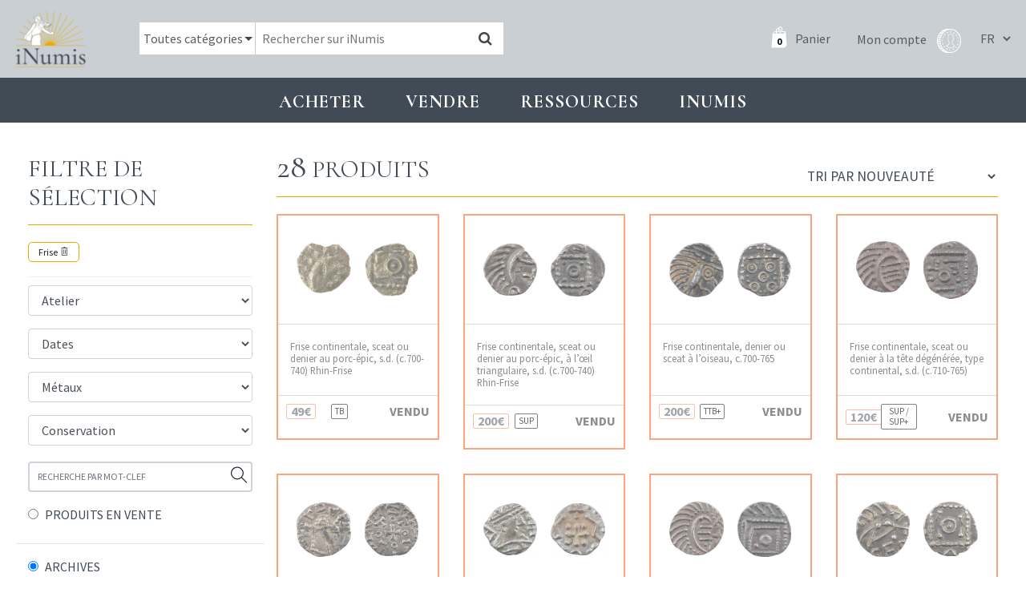

--- FILE ---
content_type: text/html; charset=UTF-8
request_url: https://www.inumis.com/shop/?product_status=archive&product_cat=frise
body_size: 11946
content:
<!DOCTYPE html><html lang="fr"><head><meta charset="uf8"><meta http-equiv="X-UA-Compatible" content="IE=edge,chrome=1"><meta name="viewport" content="width=device-width,initial-scale=1"><link rel="stylesheet" id="ao_optimized_gfonts" href="https://fonts.googleapis.com/css?family=Cormorant:400,700%7CSource+Sans+Pro:400,700%7CCormorant:400,700%7CSource+Sans+Pro:400,700&amp;display=swap"><link rel="preconnect" href="https://fonts.gstatic.com" crossorigin><link media="all" href="https://www.inumis.com/wp-content/cache/autoptimize/css/autoptimize_cc0f101c3c1229e1cacf6fcebfc8966d.css" rel="stylesheet"><link media="only screen and (max-width: 768px)" href="https://www.inumis.com/wp-content/cache/autoptimize/css/autoptimize_dcb2de333eec7ab4ae31385ed8d6a393.css" rel="stylesheet"><title>Shop | iNumis, boutique numismatique</title><meta name="robots" content="max-image-preview:large" /><meta name="google-site-verification" content="QdazLXKBLYPhHOc_H0I62daLCmE32SZ7YyaF-eyOvb4" /><link rel="canonical" href="https://www.inumis.com/product-category/monnaies/merovingiennes/frise/" /><meta name="generator" content="All in One SEO Pro (AIOSEO) 4.6.6" /><meta property="og:locale" content="fr_FR" /><meta property="og:site_name" content="iNumis, boutique numismatique | Ventes Sur Offres, Numismate rue Vivienne Paris" /><meta property="og:type" content="article" /><meta property="og:title" content="Frise | iNumis, boutique numismatique" /><meta property="og:url" content="https://www.inumis.com/product-category/monnaies/merovingiennes/frise/" /><meta property="article:published_time" content="2018-07-20T06:30:31+00:00" /><meta property="article:modified_time" content="2019-03-11T10:32:51+00:00" /><meta property="article:publisher" content="https://www.facebook.com/iNumisParis" /><meta name="twitter:card" content="summary" /><meta name="twitter:title" content="Frise | iNumis, boutique numismatique" /> <script type="application/ld+json" class="aioseo-schema">{"@context":"https:\/\/schema.org","@graph":[{"@type":"BreadcrumbList","@id":"https:\/\/www.inumis.com\/shop\/#breadcrumblist","itemListElement":[{"@type":"ListItem","@id":"https:\/\/www.inumis.com\/#listItem","position":1,"name":"Domicile","item":"https:\/\/www.inumis.com\/","nextItem":"https:\/\/www.inumis.com\/shop\/#listItem"},{"@type":"ListItem","@id":"https:\/\/www.inumis.com\/shop\/#listItem","position":2,"name":"Shop","previousItem":"https:\/\/www.inumis.com\/#listItem"}]},{"@type":"CollectionPage","@id":"https:\/\/www.inumis.com\/shop\/#collectionpage","url":"https:\/\/www.inumis.com\/shop\/","name":"Shop | iNumis, boutique numismatique","inLanguage":"fr-FR","isPartOf":{"@id":"https:\/\/www.inumis.com\/#website"},"breadcrumb":{"@id":"https:\/\/www.inumis.com\/shop\/#breadcrumblist"}},{"@type":"Organization","@id":"https:\/\/www.inumis.com\/#organization","name":"iNumis, boutique numismatique","description":"Ventes Sur Offres, Numismate rue Vivienne Paris","url":"https:\/\/www.inumis.com\/","telephone":"+33140138319","sameAs":["https:\/\/www.facebook.com\/iNumisParis","https:\/\/www.instagram.com\/inumisparis\/"]},{"@type":"WebSite","@id":"https:\/\/www.inumis.com\/#website","url":"https:\/\/www.inumis.com\/","name":"iNumis, boutique numismatique","description":"Ventes Sur Offres, Numismate rue Vivienne Paris","inLanguage":"fr-FR","publisher":{"@id":"https:\/\/www.inumis.com\/#organization"}}]}</script> <link href='https://fonts.gstatic.com' crossorigin='anonymous' rel='preconnect' /><link rel="alternate" type="application/rss+xml" title="iNumis, boutique numismatique &raquo; Flux pour Produits" href="https://www.inumis.com/shop/feed/" />  <script type="text/javascript" src="https://www.inumis.com/wp-includes/js/jquery/jquery.min.js?ver=3.7.1" id="jquery-core-js"></script> <script type="text/javascript" src="https://www.inumis.com/wp-includes/js/jquery/jquery-migrate.min.js?ver=3.4.1" id="jquery-migrate-js"></script> <link rel="https://api.w.org/" href="https://www.inumis.com/wp-json/" /> <noscript><style>.woocommerce-product-gallery{ opacity: 1 !important; }</style></noscript><link rel="icon" href="https://www.inumis.com/wp-content/uploads/2018/08/cropped-logo-inumis-32x32.png" sizes="32x32" /><link rel="icon" href="https://www.inumis.com/wp-content/uploads/2018/08/cropped-logo-inumis-192x192.png" sizes="192x192" /><link rel="apple-touch-icon" href="https://www.inumis.com/wp-content/uploads/2018/08/cropped-logo-inumis-180x180.png" /><meta name="msapplication-TileImage" content="https://www.inumis.com/wp-content/uploads/2018/08/cropped-logo-inumis-270x270.png" /> <script async src="https://www.googletagmanager.com/gtag/js?id=UA-139350229-1"></script> <script>window.dataLayer = window.dataLayer || [];
            function gtag(){dataLayer.push(arguments);}
            gtag('js', new Date());
            gtag('config', 'UA-139350229-1');</script> </head><body class="archive post-type-archive post-type-archive-product woocommerce woocommerce-page woocommerce-no-js"><header id="main-header" class=""><nav class="navbar navbar-expand-lg navbar-dark"> <button class="navbar-toggler navbar-toggler-right btn" type="button"
 aria-label="Toggle navigation"
 aria-expanded="false"
 aria-controls="main-menu"
 data-toggle="collapse"
 data-target="#main-menu"> <span class="navbar-toggler-icon"></span> </button> <a href="/" class="navbar-brand"> <img src="/wp-content/themes/bb-theme/assets/img/logo-inumis-menu.png" alt="Logo Inumis" class="desktop"> <img src="/wp-content/themes/bb-theme/assets/img/logo-inumis-menu-mobile.png" alt="Logo Inumis" class="mobile"> </a><div class="align-items-center flex-sm-row" id="navBar"><div class="nav-wrapper"><form role="search" method="get" class="woocommerce-product-search" action="https://www.inumis.com/"><div class="cate-dropdown-wrapper"> <select name="product_cat" id="product_cat" class="cate-dropdown"><option value="0" >Toutes catégories</option><option value="monnaies" >Monnaies</option><option value="jetons" >Jetons</option><option value="medailles" >Médailles</option><option value="livres-anciens" >Livres anciens</option> </select></div> <input type="search" class="search-field" placeholder="Rechercher sur iNumis" value="" name="s" /> <input type="hidden" name="product_status" value="boutique-vso"> <button type="submit" data-toggle="tooltip" data-placement="right" title="Notre moteur de recherche croise les mots clés afin d'afficher les résultats les plus pertinents : par exemple si vous cherchez toutes les monnaies d'Henri II frappées à Paris en vente dans notre boutique, saisissez 'Henri II Paris'"><i class="fa fa-search"></i></button> <input type="hidden" name="post_type" value="product" /></form><div class="nav-right"> <a class="cart-customlocation" href="https://www.inumis.com/cart/" title="Panier"> <span id="cart-nb-prod"></span> <i class="icon-pannier-blanc"></i> <span class="text">Panier</span> </a> <a href="https://www.inumis.com/mon-compte/" title="Mon compte" class="account-link"> <span class="text">Mon compte</span> <i class="iconimg-profil"></i> </a><div class="language-switcher"> <select name="lang_choice_1" id="lang_choice_1"><option selected="selected" value="fr"> FR</option><option  value="en"> EN</option> </select> <script type="text/javascript">document.getElementById( "lang_choice_1" ).onchange = function() {
                                updateQueryStringParameter('lang', this.value);
                                location.href = $("#currentURI").val();
                            }</script> </div></div></div></div></nav></header><div id="main-menu" class="noprint"><ul class="navbar-nav"><li class="nav-item  menu-item menu-item-type-custom menu-item-object-custom menu-item-1154 menu-item-has-children dropdown"
 data-animation-in="fadeIn" data-animation-out="fadeOut" data-max-width="60%" data-position="left"> <a  class="nav-link dropdown-toogle"
 aria-haspopup="true" aria-expanded="false"
 id="subMenu-1" data-toggle="dropdown"
 > Acheter </a><div class="dropdown-menu" aria-labelledby="subMenu-1"> <a href="/shop/?product_status=vente-boutique" class="dropdown-item " > Boutique : voir tous les articles en stock </a> <a href="#" class="dropdown-item disable-item" > VSO en cours </a> <a href="https://www.inumis.com/wp-content/uploads/2019/10/MODE-DEMPLOI-Vente-sur-Offres-au-18.10.2019.pdf" class="dropdown-item " target="_blank" > VSO, Comment participer ? </a> <a href="https://www.inumis.com/wp-content/uploads/2019/02/MODE_EMPLOI_Vente_Aux_Ench%C3%A8res_iNumis.pdf" class="dropdown-item " target="_blank" > Vente aux enchères : comment participer ? </a> <a href="https://www.inumis.com/wp-content/uploads/2019/08/R%C3%A8glement-Terms-and-condition-FR.pdf" class="dropdown-item " target="_blank" > Ventes en ligne : où et comment miser ? </a> <a href="https://www.ebay.fr/str/inumis?_sop=10&rt=nc" class="dropdown-item " target="_blank" > Notre boutique Ebay </a> <a href="https://www.inumis.com/boutique-en-ligne-conditions-generales-de-vente/" class="dropdown-item " > Conditions générales de vente </a> <a href="https://www.inumis.com/frais-denvois/" class="dropdown-item " > Frais d’envois et Modes de paiements </a></div></li><li class="nav-item  menu-item menu-item-type-custom menu-item-object-custom menu-item-1155 menu-item-has-children dropdown"
 data-animation-in="fadeIn" data-animation-out="fadeOut" data-max-width="60%" data-position="left"> <a  class="nav-link dropdown-toogle"
 aria-haspopup="true" aria-expanded="false"
 id="subMenu-2" data-toggle="dropdown"
 > Vendre </a><div class="dropdown-menu" aria-labelledby="subMenu-2"> <a href="https://www.inumis.com/vendre-ou-deposer-chez-inumis/" class="dropdown-item " > Vendre ou déposer chez iNumis </a> <a href="https://www.inumis.com/contact/" class="dropdown-item " > Contact </a> <a href="https://www.inumis.com/nos-meilleures-ventes/" class="dropdown-item " > Nos meilleures ventes </a></div></li><li class="nav-item  menu-item menu-item-type-custom menu-item-object-custom menu-item-1156 menu-item-has-children dropdown"
 data-animation-in="fadeIn" data-animation-out="fadeOut" data-max-width="60%" data-position="left"> <a  class="nav-link dropdown-toogle"
 aria-haspopup="true" aria-expanded="false"
 id="subMenu-3" data-toggle="dropdown"
 > Ressources </a><div class="dropdown-menu" aria-labelledby="subMenu-3"> <a href="https://www.inumis.com/etats-de-conservation/" class="dropdown-item " > Etats de conservation </a> <a href="/shop/?product_status=archive" class="dropdown-item " > ARCHIVES </a> <a href="https://www.inumis.com/ouvrages-numerises/" class="dropdown-item " > Ouvrages de numismatique numérisés </a> <a href="https://www.inumis.com/articles-archive/" class="dropdown-item " > Articles des catalogues </a> <a href="https://www.inumis.com/articles-monnaies-royales/" class="dropdown-item " > Articles – Monnaies </a> <a href="https://www.inumis.com/medailles-jetons-sceaux/" class="dropdown-item " > Articles – Médailles, jetons, sceaux </a> <a href="https://www.sixbid.com/en/auctions/past/page/1/perPage/100?auctioneer=inumis" class="dropdown-item " target="_blank" > Sixbid : nos Ventes passées </a> <a href="https://www.inumis.com/ressources/" class="dropdown-item " > Liens utiles </a></div></li><li class="nav-item  menu-item menu-item-type-custom menu-item-object-custom menu-item-271432 menu-item-has-children dropdown"
 data-animation-in="fadeIn" data-animation-out="fadeOut" data-max-width="60%" data-position="left"> <a  class="nav-link dropdown-toogle"
 aria-haspopup="true" aria-expanded="false"
 id="subMenu-4" data-toggle="dropdown"
 > INUMIS </a><div class="dropdown-menu" aria-labelledby="subMenu-4"> <a href="https://www.inumis.com/actualites/" class="dropdown-item " > Actualités </a> <a href="https://www.inumis.com/contact/" class="dropdown-item " > Contact </a> <a href="https://www.inumis.com/qui-sommes-nous/" class="dropdown-item " > Qui sommes-nous ? </a> <a href="https://www.inumis.com/lequipe-inumis/" class="dropdown-item " > L’équipe iNumis </a></div></li></ul></div><section id="content" role="main" class="content-wrapper"><div class="wrapper "><div class="container-fluid" id="page-produits"><div class="row"><div class="col-md-3 col-filter-products"><h2 class="title-1 filter-products"> Filtre de sélection <i class="ti-angle-down toogle-filters"></i></h2><div class="filters-block"><div class="selected-filters"> <span class="filter-selected" data-type="product_cat"
 data-categorieparent="merovingiennes"                        >Frise <i class="ti-trash"></i></span></div><div class="bb-filters"><div class="bb-filter-categ"> <img src="/wp-content/themes/bb-theme/assets/img/ajax-loader.gif" class="loader-gif"></div><div class="bb-filter-ateliers"></div><div class="bb-filter-dates"></div><div class="bb-filter-metaux"></div><div class="bb-filter-conservation"></div><div class="bb-filter-price"></div><div class="bb-filter-vso"></div></div><div class="form-group" id="search-text"> <input type="text" placeholder="RECHERCHE PAR MOT-CLEF" class="form-control"> <i class="search-by-text-btn ti-search" data-toggle="tooltip" data-placement="right" title="Notre moteur de recherche croise les mots clés afin d'afficher les résultats les plus pertinents : par exemple si vous cherchez toutes les monnaies d'Henri II frappées à Paris en vente dans notre boutique, saisissez 'Henri II Paris'"></i></div><div class="row" id="filter-stock"><div class="col-md-12"> <input type="radio" name="sale-filter"  id="sale-filter1" value="vente-boutique" class="filter-product" data-type="product_status"
 > <label for="sale-filter1">PRODUITS EN VENTE</label></div><hr><div class="col-md-12"> <input type="radio" name="sale-filter" id="sale-filter3" value="archive" class="filter-product" data-type="product_status"
 checked > <label for="sale-filter3">ARCHIVES</label></div></div> <input type="hidden" value="/shop/?product_status=archive&product_cat=frise" id="currentURI"></div></div><div class="col-md-9"><div class="row"><div class="col-md-12"><h2 class="title-1 col-r-title "><div class='nb-result'><span>28</span> Produits</div><form class="woocommerce-ordering" method="get"> <select name="orderby" class="orderby"><option value="popularity" >Tri par popularité</option><option value="date"  selected='selected'>Tri par nouveauté</option><option value="price" >Tri par tarif croissant</option><option value="price-desc" >Tri par tarif décroissant</option> </select> <input type="hidden" name="paged" value="1" /> <input type="hidden" name="product_status" value="archive" /><input type="hidden" name="product_cat" value="frise" /></form></h2></div></div><div class="row product-list"><div class="col-xl-3 col-lg-6 col-md-6 col-sm-6" data-debug="archive "><article class="product-block product-archive urn-1904027  post-400659 product type-product status-publish product_cat-frise product_cat-merovingiennes product_cat-monnaies pa_metaux-argent first outofstock taxable shipping-taxable purchasable product-type-simple"><div class="row  bp-first-row"><div class="pb-thumbs col-md-12"> <a href="https://www.inumis.com/shop/frise-continentale-sceat-ou-denier-au-porc-epic-s-d-c-700-740-rhin-frise-1904027/"><div class="thumb-wrap"  > <img src="https://images.inumis.com/pictures/8ef3f20a-5a50-754f-9409-323a613e7c3a.jpg" alt="Frise continentale, sceat ou denier au porc-épic, s.d. (c.700-740) Rhin-Frise" loading="lazy"/></div><div class="thumb-wrap"  > <img src="https://images.inumis.com/pictures/c887dbc4-a81f-b542-add0-911a3b6d6a2e.jpg" alt="Frise continentale, sceat ou denier au porc-épic, s.d. (c.700-740) Rhin-Frise" loading="lazy"/></div> </a></div><div class="pb-title col-md-12"><h3 class="product-title"> <a href="https://www.inumis.com/shop/frise-continentale-sceat-ou-denier-au-porc-epic-s-d-c-700-740-rhin-frise-1904027/"> Frise continentale, sceat ou denier au porc-épic, s.d. (c.700-740) Rhin-Frise </a></h3></div></div><div class="pb-extra"><div class="row align-items-center"><div class="col-md-3 col-3"><div class="price product-archive ">49€</div></div><div class="col-md-3 col-3 text-center"> <span class="rarete">TB</span></div><div class="col-md-6 col-6 text-right"> <strong class="product-archive-label">VENDU</strong></div></div></div></article></div><div class="col-xl-3 col-lg-6 col-md-6 col-sm-6" data-debug="archive "><article class="product-block product-archive urn-1801941  post-400659 product type-product status-publish product_cat-frise product_cat-merovingiennes product_cat-monnaies pa_metaux-argent outofstock taxable shipping-taxable purchasable product-type-simple"><div class="row  bp-first-row"><div class="pb-thumbs col-md-12"> <a href="https://www.inumis.com/shop/frise-continentale-sceat-ou-denier-au-porc-epic-a-loeil-triangulaire-s-d-c-700-740-rhin-frise-1801941/"><div class="thumb-wrap"  > <img src="https://images.inumis.com/pictures/a755a8cb-c69a-f64c-946c-107d53140387.jpg" alt="Frise continentale, sceat ou denier au porc-épic, à l&rsquo;œil triangulaire, s.d. (c.700-740) Rhin-Frise" loading="lazy"/></div><div class="thumb-wrap"  > <img src="https://images.inumis.com/pictures/554bcdee-f447-dc48-aef5-61f7e6c31732.jpg" alt="Frise continentale, sceat ou denier au porc-épic, à l&rsquo;œil triangulaire, s.d. (c.700-740) Rhin-Frise" loading="lazy"/></div> </a></div><div class="pb-title col-md-12"><h3 class="product-title"> <a href="https://www.inumis.com/shop/frise-continentale-sceat-ou-denier-au-porc-epic-a-loeil-triangulaire-s-d-c-700-740-rhin-frise-1801941/"> Frise continentale, sceat ou denier au porc-épic, à l&rsquo;œil triangulaire, s.d. (c.700-740) Rhin-Frise </a></h3></div></div><div class="pb-extra"><div class="row align-items-center"><div class="col-md-3 col-3"><div class="price product-archive ">200€</div></div><div class="col-md-3 col-3 text-center"> <span class="rarete">SUP</span></div><div class="col-md-6 col-6 text-right"> <strong class="product-archive-label">VENDU</strong></div></div></div></article></div><div class="col-xl-3 col-lg-6 col-md-6 col-sm-6" data-debug="archive "><article class="product-block product-archive urn-1800951  post-400659 product type-product status-publish product_cat-frise product_cat-merovingiennes product_cat-monnaies pa_metaux-argent outofstock taxable shipping-taxable purchasable product-type-simple"><div class="row  bp-first-row"><div class="pb-thumbs col-md-12"> <a href="https://www.inumis.com/shop/frise-continentale-denier-ou-sceat-a-loiseau-c-700-765-1800951/"><div class="thumb-wrap"  > <img src="https://images.inumis.com/pictures/80352d55-1856-734a-85e0-fa8e004543f1.jpg" alt="Frise continentale, denier ou sceat à l&rsquo;oiseau, c.700-765" loading="lazy"/></div><div class="thumb-wrap"  > <img src="https://images.inumis.com/pictures/f162cc3e-f7e5-904e-845e-b2b333292ebf.jpg" alt="Frise continentale, denier ou sceat à l&rsquo;oiseau, c.700-765" loading="lazy"/></div> </a></div><div class="pb-title col-md-12"><h3 class="product-title"> <a href="https://www.inumis.com/shop/frise-continentale-denier-ou-sceat-a-loiseau-c-700-765-1800951/"> Frise continentale, denier ou sceat à l&rsquo;oiseau, c.700-765 </a></h3></div></div><div class="pb-extra"><div class="row align-items-center"><div class="col-md-3 col-3"><div class="price product-archive ">200€</div></div><div class="col-md-3 col-3 text-center"> <span class="rarete">TTB+</span></div><div class="col-md-6 col-6 text-right"> <strong class="product-archive-label">VENDU</strong></div></div></div></article></div><div class="col-xl-3 col-lg-6 col-md-6 col-sm-6" data-debug="archive "><article class="product-block product-archive urn-1800948  post-400659 product type-product status-publish product_cat-frise product_cat-merovingiennes product_cat-monnaies pa_metaux-argent last outofstock taxable shipping-taxable purchasable product-type-simple"><div class="row  bp-first-row"><div class="pb-thumbs col-md-12"> <a href="https://www.inumis.com/shop/frise-continentale-sceat-ou-denier-a-la-tete-degeneree-type-continental-s-d-c-710-765-1800948/"><div class="thumb-wrap"  > <img src="https://images.inumis.com/pictures/a4ff24eb-4407-ff49-a602-522d10663471.jpg" alt="Frise continentale, sceat ou denier à la tête dégénérée, type continental, s.d. (c.710-765)" loading="lazy"/></div><div class="thumb-wrap"  > <img src="https://images.inumis.com/pictures/98a9f98f-3f39-0143-ba2e-5cebec74ed52.jpg" alt="Frise continentale, sceat ou denier à la tête dégénérée, type continental, s.d. (c.710-765)" loading="lazy"/></div> </a></div><div class="pb-title col-md-12"><h3 class="product-title"> <a href="https://www.inumis.com/shop/frise-continentale-sceat-ou-denier-a-la-tete-degeneree-type-continental-s-d-c-710-765-1800948/"> Frise continentale, sceat ou denier à la tête dégénérée, type continental, s.d. (c.710-765) </a></h3></div></div><div class="pb-extra"><div class="row align-items-center"><div class="col-md-3 col-3"><div class="price product-archive ">120€</div></div><div class="col-md-3 col-3 text-center"> <span class="rarete">SUP / SUP+</span></div><div class="col-md-6 col-6 text-right"> <strong class="product-archive-label">VENDU</strong></div></div></div></article></div><div class="col-xl-3 col-lg-6 col-md-6 col-sm-6" data-debug="archive "><article class="product-block product-archive urn-1704378  post-400659 product type-product status-publish product_cat-frise product_cat-merovingiennes product_cat-monnaies pa_metaux-argent first outofstock taxable shipping-taxable purchasable product-type-simple"><div class="row  bp-first-row"><div class="pb-thumbs col-md-12"> <a href="https://www.inumis.com/shop/frise-region-du-rhin-ou-frise-denier-ou-sceatta-serie-f-s-d-c-675-750-1704378/"><div class="thumb-wrap"  > <img src="https://images.inumis.com/pictures/8636ff89-4283-404b-b17d-b296fbded46c.jpg" alt="Frise, Région du Rhin ou Frise, denier ou sceatta série F, s.d. (c.675-750)" loading="lazy"/></div><div class="thumb-wrap"  > <img src="https://images.inumis.com/pictures/8763f4a5-cc30-2748-b4aa-b389efda5910.jpg" alt="Frise, Région du Rhin ou Frise, denier ou sceatta série F, s.d. (c.675-750)" loading="lazy"/></div> </a></div><div class="pb-title col-md-12"><h3 class="product-title"> <a href="https://www.inumis.com/shop/frise-region-du-rhin-ou-frise-denier-ou-sceatta-serie-f-s-d-c-675-750-1704378/"> Frise, Région du Rhin ou Frise, denier ou sceatta série F, s.d. (c.675-750) </a></h3></div></div><div class="pb-extra"><div class="row align-items-center"><div class="col-md-3 col-3"></div><div class="col-md-3 col-3 text-center"> <span class="rarete">TTB</span></div><div class="col-md-6 col-6 text-right"> <strong class="product-archive-label">VENDU</strong></div></div></div></article></div><div class="col-xl-3 col-lg-6 col-md-6 col-sm-6" data-debug="archive "><article class="product-block product-archive urn-1506089  post-400659 product type-product status-publish product_cat-frise product_cat-merovingiennes product_cat-monnaies pa_metaux-argent outofstock taxable shipping-taxable purchasable product-type-simple"><div class="row  bp-first-row"><div class="pb-thumbs col-md-12"> <a href="https://www.inumis.com/shop/frise-continentale-sceat-ou-denier-a-la-tete-radiee-s-d-700-715-sud-du-bas-rhin-1506089/"><div class="thumb-wrap"  > <img src="https://images.inumis.com/pictures/9e8babfe-4168-ef46-8d54-21bfcc678d10.jpg" alt="Frise continentale, sceat ou denier à la tête radiée, s.d. (700-715), sud du Bas-Rhin" loading="lazy"/></div><div class="thumb-wrap"  > <img src="https://images.inumis.com/pictures/2131c017-c15a-aa4b-b975-c64381820a7b.jpg" alt="Frise continentale, sceat ou denier à la tête radiée, s.d. (700-715), sud du Bas-Rhin" loading="lazy"/></div> </a></div><div class="pb-title col-md-12"><h3 class="product-title"> <a href="https://www.inumis.com/shop/frise-continentale-sceat-ou-denier-a-la-tete-radiee-s-d-700-715-sud-du-bas-rhin-1506089/"> Frise continentale, sceat ou denier à la tête radiée, s.d. (700-715), sud du Bas-Rhin </a></h3></div></div><div class="pb-extra"><div class="row align-items-center"><div class="col-md-3 col-3"><div class="price product-archive ">120€</div></div><div class="col-md-3 col-3 text-center"> <span class="rarete">TTB+</span></div><div class="col-md-6 col-6 text-right"> <strong class="product-archive-label">VENDU</strong></div></div></div></article></div><div class="col-xl-3 col-lg-6 col-md-6 col-sm-6" data-debug="archive "><article class="product-block product-archive urn-1410112  post-400659 product type-product status-publish product_cat-frise product_cat-merovingiennes product_cat-monnaies pa_metaux-argent outofstock taxable shipping-taxable purchasable product-type-simple"><div class="row  bp-first-row"><div class="pb-thumbs col-md-12"> <a href="https://www.inumis.com/shop/frise-continentale-sceat-ou-denier-a-la-tete-degeneree-quilled-group-type-continental-s-d-c-700-765-1410112/"><div class="thumb-wrap"  > <img src="https://images.inumis.com/pictures/ed83223b-142b-5846-b5cc-fb0efd10b10f.jpg" alt="Frise continentale, sceat ou denier à la tête dégénérée (quilled group), type continental, s.d. (c.700-765)" loading="lazy"/></div><div class="thumb-wrap"  > <img src="https://images.inumis.com/pictures/39150fa9-8526-2a49-8934-214a0a0e1e7e.jpg" alt="Frise continentale, sceat ou denier à la tête dégénérée (quilled group), type continental, s.d. (c.700-765)" loading="lazy"/></div> </a></div><div class="pb-title col-md-12"><h3 class="product-title"> <a href="https://www.inumis.com/shop/frise-continentale-sceat-ou-denier-a-la-tete-degeneree-quilled-group-type-continental-s-d-c-700-765-1410112/"> Frise continentale, sceat ou denier à la tête dégénérée (quilled group), type continental, s.d. (c.700-765) </a></h3></div></div><div class="pb-extra"><div class="row align-items-center"><div class="col-md-3 col-3"><div class="price product-archive ">250€</div></div><div class="col-md-3 col-3 text-center"> <span class="rarete">SUP</span></div><div class="col-md-6 col-6 text-right"> <strong class="product-archive-label">VENDU</strong></div></div></div></article></div><div class="col-xl-3 col-lg-6 col-md-6 col-sm-6" data-debug="archive "><article class="product-block product-archive urn-1410039  post-400659 product type-product status-publish product_cat-frise product_cat-merovingiennes product_cat-monnaies pa_metaux-argent last outofstock taxable shipping-taxable purchasable product-type-simple"><div class="row  bp-first-row"><div class="pb-thumbs col-md-12"> <a href="https://www.inumis.com/shop/frise-continentale-sceat-ou-denier-au-porc-epic-s-d-c-700-740-rhin-frise-1410039/"><div class="thumb-wrap"  > <img src="https://images.inumis.com/pictures/83ba2d78-73ba-2a4e-a21b-648ba381cda5.jpg" alt="Frise continentale, sceat ou denier au porc-épic, s.d. (c.700-740) Rhin-Frise" loading="lazy"/></div><div class="thumb-wrap"  > <img src="https://images.inumis.com/pictures/367e4b84-f6b9-0445-b3fa-b11a1a045529.jpg" alt="Frise continentale, sceat ou denier au porc-épic, s.d. (c.700-740) Rhin-Frise" loading="lazy"/></div> </a></div><div class="pb-title col-md-12"><h3 class="product-title"> <a href="https://www.inumis.com/shop/frise-continentale-sceat-ou-denier-au-porc-epic-s-d-c-700-740-rhin-frise-1410039/"> Frise continentale, sceat ou denier au porc-épic, s.d. (c.700-740) Rhin-Frise </a></h3></div></div><div class="pb-extra"><div class="row align-items-center"><div class="col-md-3 col-3"><div class="price product-archive ">200€</div></div><div class="col-md-3 col-3 text-center"> <span class="rarete">TTB+</span></div><div class="col-md-6 col-6 text-right"> <strong class="product-archive-label">VENDU</strong></div></div></div></article></div><div class="col-xl-3 col-lg-6 col-md-6 col-sm-6" data-debug="archive "><article class="product-block product-archive urn-1403032  post-400659 product type-product status-publish product_cat-frise product_cat-merovingiennes product_cat-monnaies pa_metaux-argent first outofstock taxable shipping-taxable purchasable product-type-simple"><div class="row  bp-first-row"><div class="pb-thumbs col-md-12"> <a href="https://www.inumis.com/shop/type-anglo-saxons-denier-ou-sceatta-serie-a-loiseau-sur-une-croix-1403032/"><div class="thumb-wrap"  > <img src="https://images.inumis.com/pictures/09623a89-ae63-f745-be0a-746bddac9a9b.jpg" alt="Type anglo-saxons, denier ou sceatta, série à l&rsquo;oiseau sur une croix" loading="lazy"/></div><div class="thumb-wrap"  > <img src="https://images.inumis.com/pictures/8e1c5993-a87b-df4f-a77a-58ec5478d502.jpg" alt="Type anglo-saxons, denier ou sceatta, série à l&rsquo;oiseau sur une croix" loading="lazy"/></div> </a></div><div class="pb-title col-md-12"><h3 class="product-title"> <a href="https://www.inumis.com/shop/type-anglo-saxons-denier-ou-sceatta-serie-a-loiseau-sur-une-croix-1403032/"> Type anglo-saxons, denier ou sceatta, série à l&rsquo;oiseau sur une croix </a></h3></div></div><div class="pb-extra"><div class="row align-items-center"><div class="col-md-3 col-3"><div class="price product-archive ">150€</div></div><div class="col-md-3 col-3 text-center"> <span class="rarete">TTB</span></div><div class="col-md-6 col-6 text-right"> <strong class="product-archive-label">VENDU</strong></div></div></div></article></div><div class="col-xl-3 col-lg-6 col-md-6 col-sm-6" data-debug="archive "><article class="product-block product-archive urn-1208564  post-400659 product type-product status-publish product_cat-frise product_cat-merovingiennes product_cat-monnaies pa_metaux-argent outofstock taxable shipping-taxable purchasable product-type-simple"><div class="row  bp-first-row"><div class="pb-thumbs col-md-12"> <a href="https://www.inumis.com/shop/frise-continentale-sceat-ou-denier-au-porc-epic-s-d-c-700-740-rhin-frise-1208564/"><div class="thumb-wrap"  > <img src="https://images.inumis.com/pictures/7b97bdd3-ab07-e34b-a309-fd310ec1ad29.jpg" alt="Frise continentale, sceat ou denier au porc-épic, s.d. (c.700-740) Rhin-Frise" loading="lazy"/></div><div class="thumb-wrap"  > <img src="https://images.inumis.com/pictures/bdd436ba-50f0-3e43-89f9-a5aefdf92d25.jpg" alt="Frise continentale, sceat ou denier au porc-épic, s.d. (c.700-740) Rhin-Frise" loading="lazy"/></div> </a></div><div class="pb-title col-md-12"><h3 class="product-title"> <a href="https://www.inumis.com/shop/frise-continentale-sceat-ou-denier-au-porc-epic-s-d-c-700-740-rhin-frise-1208564/"> Frise continentale, sceat ou denier au porc-épic, s.d. (c.700-740) Rhin-Frise </a></h3></div></div><div class="pb-extra"><div class="row align-items-center"><div class="col-md-3 col-3"><div class="price product-archive ">230€</div></div><div class="col-md-3 col-3 text-center"> <span class="rarete">TTB+</span></div><div class="col-md-6 col-6 text-right"> <strong class="product-archive-label">VENDU</strong></div></div></div></article></div><div class="col-xl-3 col-lg-6 col-md-6 col-sm-6" data-debug="archive "><article class="product-block product-archive urn-1207944  post-400659 product type-product status-publish product_cat-frise product_cat-merovingiennes product_cat-monnaies pa_metaux-argent outofstock taxable shipping-taxable purchasable product-type-simple"><div class="row  bp-first-row"><div class="pb-thumbs col-md-12"> <a href="https://www.inumis.com/shop/lot-retire-frise-continentale-sceat-ou-denier-a-la-tete-degeneree-type-continental-s-d-c-710-765-1207944/"><div class="thumb-wrap"  > <img src="https://images.inumis.com/pictures/8758b6de-c2ec-0845-bc62-c8748e6c79e1.jpg" alt="LOT RETIRÉ Frise continentale, sceat ou denier à la tête dégénérée, type continental, s.d. (c.710-765)" loading="lazy"/></div><div class="thumb-wrap"  > <img src="https://images.inumis.com/pictures/5b70ab4c-40fe-a94d-abb6-c69599ca2d79.jpg" alt="LOT RETIRÉ Frise continentale, sceat ou denier à la tête dégénérée, type continental, s.d. (c.710-765)" loading="lazy"/></div> </a></div><div class="pb-title col-md-12"><h3 class="product-title"> <a href="https://www.inumis.com/shop/lot-retire-frise-continentale-sceat-ou-denier-a-la-tete-degeneree-type-continental-s-d-c-710-765-1207944/"> LOT RETIRÉ Frise continentale, sceat ou denier à la tête dégénérée, type continental, s.d. (c.710-765) </a></h3></div></div><div class="pb-extra"><div class="row align-items-center"><div class="col-md-3 col-3"></div><div class="col-md-3 col-3 text-center"> <span class="rarete">SUP+</span></div><div class="col-md-6 col-6 text-right"> <strong class="product-archive-label">VENDU</strong></div></div></div></article></div><div class="col-xl-3 col-lg-6 col-md-6 col-sm-6" data-debug="archive "><article class="product-block product-archive urn-1207943  post-400659 product type-product status-publish product_cat-frise product_cat-merovingiennes product_cat-monnaies pa_metaux-argent last outofstock taxable shipping-taxable purchasable product-type-simple"><div class="row  bp-first-row"><div class="pb-thumbs col-md-12"> <a href="https://www.inumis.com/shop/lot-retire-frise-continentale-sceat-ou-denier-a-la-tete-degeneree-et-vico-type-continental-s-d-c-700-765-1207943/"><div class="thumb-wrap"  > <img src="https://images.inumis.com/pictures/a1f8a6af-94ac-7745-bfd3-e5511be0d7ff.jpg" alt="LOT RETIRÉ Frise continentale, sceat ou denier à la tête dégénérée et VICO, type continental, s.d. (c.700-765)" loading="lazy"/></div><div class="thumb-wrap"  > <img src="https://images.inumis.com/pictures/65514f0f-1561-824d-bfe0-94db8c3ff572.jpg" alt="LOT RETIRÉ Frise continentale, sceat ou denier à la tête dégénérée et VICO, type continental, s.d. (c.700-765)" loading="lazy"/></div> </a></div><div class="pb-title col-md-12"><h3 class="product-title"> <a href="https://www.inumis.com/shop/lot-retire-frise-continentale-sceat-ou-denier-a-la-tete-degeneree-et-vico-type-continental-s-d-c-700-765-1207943/"> LOT RETIRÉ Frise continentale, sceat ou denier à la tête dégénérée et VICO, type continental, s.d. (c.700-765) </a></h3></div></div><div class="pb-extra"><div class="row align-items-center"><div class="col-md-3 col-3"></div><div class="col-md-3 col-3 text-center"> <span class="rarete">SUP+</span></div><div class="col-md-6 col-6 text-right"> <strong class="product-archive-label">VENDU</strong></div></div></div></article></div><div class="col-xl-3 col-lg-6 col-md-6 col-sm-6" data-debug="archive "><article class="product-block product-archive urn-1207936  post-400659 product type-product status-publish product_cat-frise product_cat-merovingiennes product_cat-monnaies pa_metaux-argent first outofstock taxable shipping-taxable purchasable product-type-simple"><div class="row  bp-first-row"><div class="pb-thumbs col-md-12"> <a href="https://www.inumis.com/shop/lot-retire-frise-continentale-sceat-ou-denier-a-la-tete-radiee-s-d-700-715-sud-du-bas-rhin-1207936/"><div class="thumb-wrap"  > <img src="https://images.inumis.com/pictures/a3cf2249-b1e2-9f4e-9982-97a1222a4fbb.jpg" alt="LOT RETIRÉ Frise continentale, sceat ou denier à la tête radiée, s.d. (700-715), sud du Bas-Rhin" loading="lazy"/></div><div class="thumb-wrap"  > <img src="https://images.inumis.com/pictures/8eff4a03-675f-fe47-8942-04f9813119ce.jpg" alt="LOT RETIRÉ Frise continentale, sceat ou denier à la tête radiée, s.d. (700-715), sud du Bas-Rhin" loading="lazy"/></div> </a></div><div class="pb-title col-md-12"><h3 class="product-title"> <a href="https://www.inumis.com/shop/lot-retire-frise-continentale-sceat-ou-denier-a-la-tete-radiee-s-d-700-715-sud-du-bas-rhin-1207936/"> LOT RETIRÉ Frise continentale, sceat ou denier à la tête radiée, s.d. (700-715), sud du Bas-Rhin </a></h3></div></div><div class="pb-extra"><div class="row align-items-center"><div class="col-md-3 col-3"></div><div class="col-md-3 col-3 text-center"> <span class="rarete">TTB+ / SUP+</span></div><div class="col-md-6 col-6 text-right"> <strong class="product-archive-label">VENDU</strong></div></div></div></article></div><div class="col-xl-3 col-lg-6 col-md-6 col-sm-6" data-debug="archive "><article class="product-block product-archive urn-1207935  post-400659 product type-product status-publish product_cat-frise product_cat-merovingiennes product_cat-monnaies pa_metaux-argent outofstock taxable shipping-taxable purchasable product-type-simple"><div class="row  bp-first-row"><div class="pb-thumbs col-md-12"> <a href="https://www.inumis.com/shop/lot-retire-frise-continentale-sceat-ou-denier-a-la-tete-radiee-s-d-700-715-sud-du-bas-rhin-1207935/"><div class="thumb-wrap"  > <img src="https://images.inumis.com/pictures/ba87793b-00af-7a49-86c0-dbfc68f09973.jpg" alt="LOT RETIRÉ Frise continentale, sceat ou denier à la tête radiée, s.d. (700-715), sud du Bas-Rhin" loading="lazy"/></div><div class="thumb-wrap"  > <img src="https://images.inumis.com/pictures/d83d4fd8-79b2-6642-b260-5ccb10efae5a.jpg" alt="LOT RETIRÉ Frise continentale, sceat ou denier à la tête radiée, s.d. (700-715), sud du Bas-Rhin" loading="lazy"/></div> </a></div><div class="pb-title col-md-12"><h3 class="product-title"> <a href="https://www.inumis.com/shop/lot-retire-frise-continentale-sceat-ou-denier-a-la-tete-radiee-s-d-700-715-sud-du-bas-rhin-1207935/"> LOT RETIRÉ Frise continentale, sceat ou denier à la tête radiée, s.d. (700-715), sud du Bas-Rhin </a></h3></div></div><div class="pb-extra"><div class="row align-items-center"><div class="col-md-3 col-3"></div><div class="col-md-3 col-3 text-center"> <span class="rarete">SUP+</span></div><div class="col-md-6 col-6 text-right"> <strong class="product-archive-label">VENDU</strong></div></div></div></article></div><div class="col-xl-3 col-lg-6 col-md-6 col-sm-6" data-debug="archive "><article class="product-block product-archive urn-1202130  post-400659 product type-product status-publish product_cat-frise product_cat-merovingiennes product_cat-monnaies pa_metaux-argent outofstock taxable shipping-taxable purchasable product-type-simple"><div class="row  bp-first-row"><div class="pb-thumbs col-md-12"> <a href="https://www.inumis.com/shop/frise-continentale-denier-ou-sceat-a-la-tete-degeneree-type-continental-s-d-c-710-765-1202130/"><div class="thumb-wrap"  > <img src="https://images.inumis.com/pictures/07fd3308-72e7-c347-a51a-dd36221c2299.jpg" alt="Frise continentale, denier ou sceat à la tête dégénérée, type continental, s.d. (c.710-765)" loading="lazy"/></div><div class="thumb-wrap"  > <img src="https://images.inumis.com/pictures/061c5489-861f-0445-a42e-e700ed20fd7d.jpg" alt="Frise continentale, denier ou sceat à la tête dégénérée, type continental, s.d. (c.710-765)" loading="lazy"/></div> </a></div><div class="pb-title col-md-12"><h3 class="product-title"> <a href="https://www.inumis.com/shop/frise-continentale-denier-ou-sceat-a-la-tete-degeneree-type-continental-s-d-c-710-765-1202130/"> Frise continentale, denier ou sceat à la tête dégénérée, type continental, s.d. (c.710-765) </a></h3></div></div><div class="pb-extra"><div class="row align-items-center"><div class="col-md-3 col-3"><div class="price product-archive ">230€</div></div><div class="col-md-3 col-3 text-center"> <span class="rarete">SUP</span></div><div class="col-md-6 col-6 text-right"> <strong class="product-archive-label">VENDU</strong></div></div></div></article></div><div class="col-xl-3 col-lg-6 col-md-6 col-sm-6" data-debug="archive "><article class="product-block product-archive urn-1202129  post-400659 product type-product status-publish product_cat-frise product_cat-merovingiennes product_cat-monnaies pa_metaux-argent last outofstock taxable shipping-taxable purchasable product-type-simple"><div class="row  bp-first-row"><div class="pb-thumbs col-md-12"> <a href="https://www.inumis.com/shop/frise-sceat-avec-cercle-dans-un-carre-s-d-700-715-1202129/"><div class="thumb-wrap"  > <img src="https://images.inumis.com/pictures/b4d3f944-8823-0a48-b62e-4d8bf292e4e7.jpg" alt="Frise, sceat avec cercle dans un carré, s.d. (700-715)" loading="lazy"/></div><div class="thumb-wrap"  > <img src="https://images.inumis.com/pictures/42dc416e-f6da-104d-b49d-3beb4f1df852.jpg" alt="Frise, sceat avec cercle dans un carré, s.d. (700-715)" loading="lazy"/></div> </a></div><div class="pb-title col-md-12"><h3 class="product-title"> <a href="https://www.inumis.com/shop/frise-sceat-avec-cercle-dans-un-carre-s-d-700-715-1202129/"> Frise, sceat avec cercle dans un carré, s.d. (700-715) </a></h3></div></div><div class="pb-extra"><div class="row align-items-center"><div class="col-md-3 col-3"></div><div class="col-md-3 col-3 text-center"> <span class="rarete">TTB+</span></div><div class="col-md-6 col-6 text-right"> <strong class="product-archive-label">VENDU</strong></div></div></div></article></div><div class="col-xl-3 col-lg-6 col-md-6 col-sm-6" data-debug="archive "><article class="product-block product-archive urn-1202128  post-400659 product type-product status-publish product_cat-frise product_cat-merovingiennes product_cat-monnaies pa_metaux-argent first outofstock taxable shipping-taxable purchasable product-type-simple"><div class="row  bp-first-row"><div class="pb-thumbs col-md-12"> <a href="https://www.inumis.com/shop/frise-sceat-a-la-tete-barbue-de-face-homme-des-bois-serie-x-s-d-c-710-740-jutland-1202128/"><div class="thumb-wrap"  > <img src="https://images.inumis.com/pictures/950e3a3a-44d9-f64e-b6eb-f6ec521f20f3.jpg" alt="Frise, sceat à la tête barbue de face (homme des bois), série X, s.d. (c.710-740) Jutland ?" loading="lazy"/></div><div class="thumb-wrap"  > <img src="https://images.inumis.com/pictures/aa448028-c4df-d542-b588-f1e23a6ac500.jpg" alt="Frise, sceat à la tête barbue de face (homme des bois), série X, s.d. (c.710-740) Jutland ?" loading="lazy"/></div> </a></div><div class="pb-title col-md-12"><h3 class="product-title"> <a href="https://www.inumis.com/shop/frise-sceat-a-la-tete-barbue-de-face-homme-des-bois-serie-x-s-d-c-710-740-jutland-1202128/"> Frise, sceat à la tête barbue de face (homme des bois), série X, s.d. (c.710-740) Jutland ? </a></h3></div></div><div class="pb-extra"><div class="row align-items-center"><div class="col-md-3 col-3"></div><div class="col-md-3 col-3 text-center"> <span class="rarete">TTB+</span></div><div class="col-md-6 col-6 text-right"> <strong class="product-archive-label">VENDU</strong></div></div></div></article></div><div class="col-xl-3 col-lg-6 col-md-6 col-sm-6" data-debug="archive "><article class="product-block product-archive urn-1104044  post-400659 product type-product status-publish product_cat-frise product_cat-merovingiennes product_cat-monnaies pa_metaux-argent outofstock taxable shipping-taxable purchasable product-type-simple"><div class="row  bp-first-row"><div class="pb-thumbs col-md-12"> <a href="https://www.inumis.com/shop/frise-continentale-sceat-ou-denier-legende-runique-s-d-700-710-sud-du-bas-rhin-1104044/"><div class="thumb-wrap"  > <img src="https://images.inumis.com/pictures/b0e40450-7e66-5d41-b375-aca4d0e30750.jpg" alt="Frise continentale, sceat ou denier, légende runique, s.d. (700-710), sud du Bas-Rhin" loading="lazy"/></div><div class="thumb-wrap"  > <img src="https://images.inumis.com/pictures/4ee76fcd-9d37-cc41-ac23-00d4345f03a8.jpg" alt="Frise continentale, sceat ou denier, légende runique, s.d. (700-710), sud du Bas-Rhin" loading="lazy"/></div> </a></div><div class="pb-title col-md-12"><h3 class="product-title"> <a href="https://www.inumis.com/shop/frise-continentale-sceat-ou-denier-legende-runique-s-d-700-710-sud-du-bas-rhin-1104044/"> Frise continentale, sceat ou denier, légende runique, s.d. (700-710), sud du Bas-Rhin </a></h3></div></div><div class="pb-extra"><div class="row align-items-center"><div class="col-md-3 col-3"><div class="price product-archive ">150€</div></div><div class="col-md-3 col-3 text-center"> <span class="rarete">TTB / SUP</span></div><div class="col-md-6 col-6 text-right"> <strong class="product-archive-label">VENDU</strong></div></div></div></article></div><div class="col-xl-3 col-lg-6 col-md-6 col-sm-6" data-debug="archive "><article class="product-block product-archive urn-1101982  post-400659 product type-product status-publish product_cat-frise product_cat-merovingiennes product_cat-monnaies pa_metaux-argent outofstock taxable shipping-taxable purchasable product-type-simple"><div class="row  bp-first-row"><div class="pb-thumbs col-md-12"> <a href="https://www.inumis.com/shop/frise-continentale-denier-ou-sceat-a-loiseau-s-d-c-695-740-1101982/"><div class="thumb-wrap"  > <img src="https://images.inumis.com/pictures/cf7ffae4-61b5-7e42-8dfe-0785f1f24d61.jpg" alt="Frise continentale, denier ou sceat à l&rsquo;oiseau, s.d. (c.695-740)" loading="lazy"/></div><div class="thumb-wrap"  > <img src="https://images.inumis.com/pictures/7f1cc780-32e5-e249-ada0-0d49e1e8c814.jpg" alt="Frise continentale, denier ou sceat à l&rsquo;oiseau, s.d. (c.695-740)" loading="lazy"/></div> </a></div><div class="pb-title col-md-12"><h3 class="product-title"> <a href="https://www.inumis.com/shop/frise-continentale-denier-ou-sceat-a-loiseau-s-d-c-695-740-1101982/"> Frise continentale, denier ou sceat à l&rsquo;oiseau, s.d. (c.695-740) </a></h3></div></div><div class="pb-extra"><div class="row align-items-center"><div class="col-md-3 col-3"></div><div class="col-md-3 col-3 text-center"> <span class="rarete">SUP</span></div><div class="col-md-6 col-6 text-right"> <strong class="product-archive-label">VENDU</strong></div></div></div></article></div><div class="col-xl-3 col-lg-6 col-md-6 col-sm-6" data-debug="archive "><article class="product-block product-archive urn-1101980  post-400659 product type-product status-publish product_cat-frise product_cat-merovingiennes product_cat-monnaies pa_metaux-argent last outofstock taxable shipping-taxable purchasable product-type-simple"><div class="row  bp-first-row"><div class="pb-thumbs col-md-12"> <a href="https://www.inumis.com/shop/frise-continentale-denier-ou-sceat-a-la-tete-degeneree-type-continental-s-d-c-695-740-1101980/"><div class="thumb-wrap"  > <img src="https://images.inumis.com/pictures/2c1af078-3e9c-214d-b235-33a78cfb88c1.jpg" alt="Frise continentale, denier ou sceat à la tête dégénérée, type continental, s.d. (c.695-740)" loading="lazy"/></div><div class="thumb-wrap"  > <img src="https://images.inumis.com/pictures/1c7c7068-1005-3246-a741-34c57d0cfde5.jpg" alt="Frise continentale, denier ou sceat à la tête dégénérée, type continental, s.d. (c.695-740)" loading="lazy"/></div> </a></div><div class="pb-title col-md-12"><h3 class="product-title"> <a href="https://www.inumis.com/shop/frise-continentale-denier-ou-sceat-a-la-tete-degeneree-type-continental-s-d-c-695-740-1101980/"> Frise continentale, denier ou sceat à la tête dégénérée, type continental, s.d. (c.695-740) </a></h3></div></div><div class="pb-extra"><div class="row align-items-center"><div class="col-md-3 col-3"><div class="price product-archive ">180€</div></div><div class="col-md-3 col-3 text-center"> <span class="rarete">SUP</span></div><div class="col-md-6 col-6 text-right"> <strong class="product-archive-label">VENDU</strong></div></div></div></article></div><div class="col-xl-3 col-lg-6 col-md-6 col-sm-6" data-debug="archive "><article class="product-block product-archive urn-1007438  post-400659 product type-product status-publish product_cat-frise product_cat-merovingiennes product_cat-monnaies pa_metaux-argent first outofstock taxable shipping-taxable purchasable product-type-simple"><div class="row  bp-first-row"><div class="pb-thumbs col-md-12"> <a href="https://www.inumis.com/shop/frise-region-du-rhin-ou-frise-denier-ou-sceatta-au-porc-epic-s-d-c-700-740-1007438/"><div class="thumb-wrap"  > <img src="https://images.inumis.com/pictures/c44f5b8f-8fcc-2c4f-8b6b-b6a4887957a0.jpg" alt="Frise, Région du Rhin ou Frise, denier ou sceatta au porc-épic, s.d. (c.700-740)" loading="lazy"/></div><div class="thumb-wrap"  > <img src="https://images.inumis.com/pictures/92615993-786a-2046-9444-13b1e7b4b06c.jpg" alt="Frise, Région du Rhin ou Frise, denier ou sceatta au porc-épic, s.d. (c.700-740)" loading="lazy"/></div> </a></div><div class="pb-title col-md-12"><h3 class="product-title"> <a href="https://www.inumis.com/shop/frise-region-du-rhin-ou-frise-denier-ou-sceatta-au-porc-epic-s-d-c-700-740-1007438/"> Frise, Région du Rhin ou Frise, denier ou sceatta au porc-épic, s.d. (c.700-740) </a></h3></div></div><div class="pb-extra"><div class="row align-items-center"><div class="col-md-3 col-3"><div class="price product-archive ">230€</div></div><div class="col-md-3 col-3 text-center"> <span class="rarete">TTB</span></div><div class="col-md-6 col-6 text-right"> <strong class="product-archive-label">VENDU</strong></div></div></div></article></div><div class="col-xl-3 col-lg-6 col-md-6 col-sm-6" data-debug="archive "><article class="product-block product-archive urn-905976  post-400659 product type-product status-publish product_cat-frise product_cat-merovingiennes product_cat-monnaies pa_metaux-argent outofstock taxable shipping-taxable purchasable product-type-simple"><div class="row  bp-first-row"><div class="pb-thumbs col-md-12"> <a href="https://www.inumis.com/shop/frise-region-du-rhin-ou-frise-denier-ou-sceatta-serie-f-s-d-c-675-750-905976/"><div class="thumb-wrap"  > <img src="https://images.inumis.com/pictures/4db310fd-1446-b145-8e4b-be36f2cdf4b3.jpg" alt="Frise, Région du Rhin ou Frise, denier ou sceatta série F, s.d. (c.675-750)" loading="lazy"/></div><div class="thumb-wrap"  > <img src="https://images.inumis.com/pictures/7cbea69f-ace1-7c4a-a057-43ef045970d2.jpg" alt="Frise, Région du Rhin ou Frise, denier ou sceatta série F, s.d. (c.675-750)" loading="lazy"/></div> </a></div><div class="pb-title col-md-12"><h3 class="product-title"> <a href="https://www.inumis.com/shop/frise-region-du-rhin-ou-frise-denier-ou-sceatta-serie-f-s-d-c-675-750-905976/"> Frise, Région du Rhin ou Frise, denier ou sceatta série F, s.d. (c.675-750) </a></h3></div></div><div class="pb-extra"><div class="row align-items-center"><div class="col-md-3 col-3"></div><div class="col-md-3 col-3 text-center"> <span class="rarete">TTB</span></div><div class="col-md-6 col-6 text-right"> <strong class="product-archive-label">VENDU</strong></div></div></div></article></div><div class="col-xl-3 col-lg-6 col-md-6 col-sm-6" data-debug="archive "><article class="product-block product-archive urn-902223  post-400659 product type-product status-publish product_cat-frise product_cat-merovingiennes product_cat-monnaies pa_metaux-argent outofstock taxable shipping-taxable purchasable product-type-simple"><div class="row  bp-first-row"><div class="pb-thumbs col-md-12"> <a href="https://www.inumis.com/shop/frise-rhin-ou-frise-denier-ou-sceatta-a-la-tete-avec-croix-s-d-c-700-740-902223/"><div class="thumb-wrap"  > <img src="https://images.inumis.com/pictures/9e9da07e-51eb-114c-afb0-c8463c801eb6.jpg" alt="Frise, Rhin ou Frise, denier ou sceatta à la tête avec croix, s.d. (c.700-740)" loading="lazy"/></div><div class="thumb-wrap"  > <img src="https://images.inumis.com/pictures/ac94e204-5e8a-2a4e-bf79-888619fd87d5.jpg" alt="Frise, Rhin ou Frise, denier ou sceatta à la tête avec croix, s.d. (c.700-740)" loading="lazy"/></div> </a></div><div class="pb-title col-md-12"><h3 class="product-title"> <a href="https://www.inumis.com/shop/frise-rhin-ou-frise-denier-ou-sceatta-a-la-tete-avec-croix-s-d-c-700-740-902223/"> Frise, Rhin ou Frise, denier ou sceatta à la tête avec croix, s.d. (c.700-740) </a></h3></div></div><div class="pb-extra"><div class="row align-items-center"><div class="col-md-3 col-3"></div><div class="col-md-3 col-3 text-center"> <span class="rarete">TB+ / TTB</span></div><div class="col-md-6 col-6 text-right"> <strong class="product-archive-label">VENDU</strong></div></div></div></article></div><div class="col-xl-3 col-lg-6 col-md-6 col-sm-6" data-debug="archive "><article class="product-block product-archive urn-902222  post-400659 product type-product status-publish product_cat-frise product_cat-merovingiennes product_cat-monnaies pa_metaux-argent last outofstock taxable shipping-taxable purchasable product-type-simple"><div class="row  bp-first-row"><div class="pb-thumbs col-md-12"> <a href="https://www.inumis.com/shop/frise-rhin-ou-frise-denier-ou-sceatta-a-la-tete-hirsute-de-face-s-d-902222/"><div class="thumb-wrap"  > <img src="https://images.inumis.com/pictures/bfcd80a2-3e16-914d-861f-5d161ac24468.jpg" alt="Frise, Rhin ou Frise, denier ou sceatta à la tête hirsute de face, s.d." loading="lazy"/></div><div class="thumb-wrap"  > <img src="https://images.inumis.com/pictures/1f790e4b-3584-234e-aeb0-fbff32057844.jpg" alt="Frise, Rhin ou Frise, denier ou sceatta à la tête hirsute de face, s.d." loading="lazy"/></div> </a></div><div class="pb-title col-md-12"><h3 class="product-title"> <a href="https://www.inumis.com/shop/frise-rhin-ou-frise-denier-ou-sceatta-a-la-tete-hirsute-de-face-s-d-902222/"> Frise, Rhin ou Frise, denier ou sceatta à la tête hirsute de face, s.d. </a></h3></div></div><div class="pb-extra"><div class="row align-items-center"><div class="col-md-3 col-3"></div><div class="col-md-3 col-3 text-center"> <span class="rarete">TB+</span></div><div class="col-md-6 col-6 text-right"> <strong class="product-archive-label">VENDU</strong></div></div></div></article></div><div class="col-xl-3 col-lg-6 col-md-6 col-sm-6" data-debug="archive "><article class="product-block product-archive urn-902221  post-400659 product type-product status-publish product_cat-frise product_cat-merovingiennes product_cat-monnaies pa_metaux-argent first outofstock taxable shipping-taxable purchasable product-type-simple"><div class="row  bp-first-row"><div class="pb-thumbs col-md-12"> <a href="https://www.inumis.com/shop/frise-region-du-rhin-ou-frise-denier-ou-sceatta-au-porc-epic-s-d-c-700-740-902221/"><div class="thumb-wrap"  > <img src="https://images.inumis.com/pictures/890f48e2-362f-a444-84ce-c2dbf3e59907.jpg" alt="Frise, Région du Rhin ou Frise, denier ou sceatta au porc-épic, s.d. (c.700-740)" loading="lazy"/></div><div class="thumb-wrap"  > <img src="https://images.inumis.com/pictures/30e7561c-ff8b-0d49-bad7-8e35a606c36e.jpg" alt="Frise, Région du Rhin ou Frise, denier ou sceatta au porc-épic, s.d. (c.700-740)" loading="lazy"/></div> </a></div><div class="pb-title col-md-12"><h3 class="product-title"> <a href="https://www.inumis.com/shop/frise-region-du-rhin-ou-frise-denier-ou-sceatta-au-porc-epic-s-d-c-700-740-902221/"> Frise, Région du Rhin ou Frise, denier ou sceatta au porc-épic, s.d. (c.700-740) </a></h3></div></div><div class="pb-extra"><div class="row align-items-center"><div class="col-md-3 col-3"></div><div class="col-md-3 col-3 text-center"> <span class="rarete">TTB</span></div><div class="col-md-6 col-6 text-right"> <strong class="product-archive-label">VENDU</strong></div></div></div></article></div><div class="col-xl-3 col-lg-6 col-md-6 col-sm-6" data-debug="archive "><article class="product-block product-archive urn-805948  post-400659 product type-product status-publish product_cat-frise product_cat-merovingiennes product_cat-monnaies pa_metaux-argent outofstock taxable shipping-taxable purchasable product-type-simple"><div class="row  bp-first-row"><div class="pb-thumbs col-md-12"> <a href="https://www.inumis.com/shop/frise-region-du-rhin-ou-frise-denier-ou-sceatta-au-porc-epic-s-d-c-700-740-805948/"><div class="thumb-wrap"  > <img src="https://images.inumis.com/pictures/03129614-ef74-7947-a763-597a685c2909.jpg" alt="Frise, Région du Rhin ou Frise, denier ou sceatta au porc-épic, s.d. (c.700-740)" loading="lazy"/></div><div class="thumb-wrap"  > <img src="https://images.inumis.com/pictures/d9c6489c-68d6-8d4c-8dc0-9b982da42e10.jpg" alt="Frise, Région du Rhin ou Frise, denier ou sceatta au porc-épic, s.d. (c.700-740)" loading="lazy"/></div> </a></div><div class="pb-title col-md-12"><h3 class="product-title"> <a href="https://www.inumis.com/shop/frise-region-du-rhin-ou-frise-denier-ou-sceatta-au-porc-epic-s-d-c-700-740-805948/"> Frise, Région du Rhin ou Frise, denier ou sceatta au porc-épic, s.d. (c.700-740) </a></h3></div></div><div class="pb-extra"><div class="row align-items-center"><div class="col-md-3 col-3"></div><div class="col-md-3 col-3 text-center"> <span class="rarete">TTB</span></div><div class="col-md-6 col-6 text-right"> <strong class="product-archive-label">VENDU</strong></div></div></div></article></div><div class="col-xl-3 col-lg-6 col-md-6 col-sm-6" data-debug="archive "><article class="product-block product-archive urn-803002  post-400659 product type-product status-publish product_cat-frise product_cat-merovingiennes product_cat-monnaies pa_metaux-argent outofstock taxable shipping-taxable purchasable product-type-simple"><div class="row  bp-first-row"><div class="pb-thumbs col-md-12"> <a href="https://www.inumis.com/shop/frise-region-du-rhin-ou-frise-denier-ou-sceatta-au-porc-epic-s-d-c-700-740-803002/"><div class="thumb-wrap"  > <img src="https://images.inumis.com/pictures/cb140df6-d475-404f-b07e-86595fa48516.jpg" alt="Frise, Région du Rhin ou Frise, denier ou sceatta au porc-épic, s.d. (c.700-740)" loading="lazy"/></div><div class="thumb-wrap"  > <img src="https://images.inumis.com/pictures/07f3eeaf-ece6-a244-9dcc-84bfbe7731ef.jpg" alt="Frise, Région du Rhin ou Frise, denier ou sceatta au porc-épic, s.d. (c.700-740)" loading="lazy"/></div> </a></div><div class="pb-title col-md-12"><h3 class="product-title"> <a href="https://www.inumis.com/shop/frise-region-du-rhin-ou-frise-denier-ou-sceatta-au-porc-epic-s-d-c-700-740-803002/"> Frise, Région du Rhin ou Frise, denier ou sceatta au porc-épic, s.d. (c.700-740) </a></h3></div></div><div class="pb-extra"><div class="row align-items-center"><div class="col-md-3 col-3"></div><div class="col-md-3 col-3 text-center"> <span class="rarete">TTB</span></div><div class="col-md-6 col-6 text-right"> <strong class="product-archive-label">VENDU</strong></div></div></div></article></div><div class="col-xl-3 col-lg-6 col-md-6 col-sm-6" data-debug="archive "><article class="product-block product-archive urn-606673  post-400659 product type-product status-publish product_cat-frise product_cat-merovingiennes product_cat-monnaies pa_metaux-argent last outofstock taxable shipping-taxable purchasable product-type-simple"><div class="row  bp-first-row"><div class="pb-thumbs col-md-12"> <a href="https://www.inumis.com/shop/frise-region-du-rhin-ou-frise-denier-ou-sceatta-s-d-c-700-740-606673/"><div class="thumb-wrap"  > <img src="https://images.inumis.com/pictures/c444b4b6-1de4-1645-89a6-42df41b7d223.jpg" alt="Frise, Région du Rhin ou Frise, denier ou sceatta, s.d. (c.700-740)" loading="lazy"/></div><div class="thumb-wrap"  > <img src="https://images.inumis.com/pictures/7b153340-f268-d34b-9c56-5e72d252dbf7.jpg" alt="Frise, Région du Rhin ou Frise, denier ou sceatta, s.d. (c.700-740)" loading="lazy"/></div> </a></div><div class="pb-title col-md-12"><h3 class="product-title"> <a href="https://www.inumis.com/shop/frise-region-du-rhin-ou-frise-denier-ou-sceatta-s-d-c-700-740-606673/"> Frise, Région du Rhin ou Frise, denier ou sceatta, s.d. (c.700-740) </a></h3></div></div><div class="pb-extra"><div class="row align-items-center"><div class="col-md-3 col-3"></div><div class="col-md-3 col-3 text-center"> <span class="rarete">SUP</span></div><div class="col-md-6 col-6 text-right"> <strong class="product-archive-label">VENDU</strong></div></div></div></article></div></div></div></div></main></div></div></div></section><footer class="noprint"><div class="container-fluid"><div class="row"><div class="col-lg-3 col1 col-md-6"><div class="row row-eq-height"><div class="col-md-6 col-left-adresse"> <img src="/wp-content/themes/bb-theme/assets/img/logo-inumis-blanc.png" alt="Logo Inumis"><p> 46 rue Vivienne, <br> 75002 Paris <br> +33 (0)1 40 13 83 19 <br> info@inumis.com <br> © 2025</p></div><div class="col-md-6 my-auto"> <a href="/contact/"> <img src="/wp-content/themes/bb-theme/assets/img/footer-inumis.jpeg" alt="Boutique Inumis" class="img-boutique"> </a></div></div></div><div class="col-lg-3 col-md-6"><ul class="menu-footer"><li class="  menu-item menu-item-type-post_type menu-item-object-page menu-item-331509"> <a href="https://www.inumis.com/qui-sommes-nous/" class=""> Qui sommes-nous ? </a></li><li class="  menu-item menu-item-type-post_type menu-item-object-page menu-item-331506"> <a href="https://www.inumis.com/boutique-en-ligne-conditions-generales-de-vente/" class=""> Conditions générales de vente </a></li><li class="  menu-item menu-item-type-post_type menu-item-object-page menu-item-331507"> <a href="https://www.inumis.com/frais-denvois/" class=""> Frais d'envois </a></li><li class="  menu-item menu-item-type-post_type menu-item-object-page menu-item-331508"> <a href="https://www.inumis.com/politique-de-confidentialite/" class=""> Politique de confidentialité </a></li></ul></div><div class="col-lg-3 col-md-6"><ul class="menu-footer"><li class="  menu-item menu-item-type-post_type menu-item-object-page menu-item-331510"> <a href="https://www.inumis.com/contact/" class=""> Contact </a></li><li class="  menu-item menu-item-type-post_type menu-item-object-page menu-item-331511"> <a href="https://www.inumis.com/paiements-securise/" class=""> Paiements sécurisé </a></li><li class="  menu-item menu-item-type-post_type menu-item-object-page menu-item-331512"> <a href="https://www.inumis.com/ressources/" class=""> Liens utiles </a></li></ul></div><div class="col-lg-3 col-md-6 col-shops"><h2>NOS BOUTIQUES</h2> <a href="https://www.ebay.fr/str/inumis?_sop=10&rt=nc" target="_blank" rel="nofollow" class="cs1"> <img src="/wp-content/themes/bb-theme/assets/img/logos-shops/ebay.png" alt="ebay Inumis"> </a> <a href="https://www.numisbids.com/" target="_blank" rel="nofollow" class="cs1"> <img src="/wp-content/themes/bb-theme/assets/img/logos-shops/NumisBids.png" alt="NumisBids Inumis"> </a> <a href="https://www.sixbid.com/" target="_blank" rel="nofollow" class="cs2"> <img src="/wp-content/themes/bb-theme/assets/img/logos-shops/SixBidCom.png" alt="SixBid Inumis"> </a><h2>RETROUVEZ-NOUS SUR</h2> <a href="https://www.facebook.com/iNumisParis/?ref=bookmarks" target="_blank" rel="nofollow" class="social"> <i class="fa fa-facebook"></i> </a> <a href=https://www.instagram.com/inumisparis/?hl=fr" target="_blank" rel="nofollow" class="social"> <i class="fa fa-instagram"></i> </a></div></div></div></footer><div id="modal-zoom-image" class="modal" tabindex="-1"><div class="modal-dialog"><div class="modal-content"><div class="modal-body"></div></div></div></div><div id="pum-406426" class="pum pum-overlay pum-theme-397783 pum-theme-theme-par-defaut popmake-overlay click_open" data-popmake="{&quot;id&quot;:406426,&quot;slug&quot;:&quot;vacances-dete-2022&quot;,&quot;theme_id&quot;:397783,&quot;cookies&quot;:[],&quot;triggers&quot;:[{&quot;type&quot;:&quot;click_open&quot;,&quot;settings&quot;:{&quot;extra_selectors&quot;:&quot;&quot;,&quot;cookie_name&quot;:null}}],&quot;mobile_disabled&quot;:null,&quot;tablet_disabled&quot;:null,&quot;meta&quot;:{&quot;display&quot;:{&quot;stackable&quot;:false,&quot;overlay_disabled&quot;:false,&quot;scrollable_content&quot;:false,&quot;disable_reposition&quot;:false,&quot;size&quot;:&quot;medium&quot;,&quot;responsive_min_width&quot;:&quot;0%&quot;,&quot;responsive_min_width_unit&quot;:false,&quot;responsive_max_width&quot;:&quot;100%&quot;,&quot;responsive_max_width_unit&quot;:false,&quot;custom_width&quot;:&quot;640px&quot;,&quot;custom_width_unit&quot;:false,&quot;custom_height&quot;:&quot;380px&quot;,&quot;custom_height_unit&quot;:false,&quot;custom_height_auto&quot;:false,&quot;location&quot;:&quot;center top&quot;,&quot;position_from_trigger&quot;:false,&quot;position_top&quot;:&quot;100&quot;,&quot;position_left&quot;:&quot;0&quot;,&quot;position_bottom&quot;:&quot;0&quot;,&quot;position_right&quot;:&quot;0&quot;,&quot;position_fixed&quot;:false,&quot;animation_type&quot;:&quot;fade&quot;,&quot;animation_speed&quot;:&quot;350&quot;,&quot;animation_origin&quot;:&quot;center top&quot;,&quot;overlay_zindex&quot;:false,&quot;zindex&quot;:&quot;1999999999&quot;},&quot;close&quot;:{&quot;text&quot;:&quot;&quot;,&quot;button_delay&quot;:&quot;0&quot;,&quot;overlay_click&quot;:false,&quot;esc_press&quot;:false,&quot;f4_press&quot;:false},&quot;click_open&quot;:[]}}" role="dialog" aria-modal="false"
 ><div id="popmake-406426" class="pum-container popmake theme-397783 pum-responsive pum-responsive-medium responsive size-medium"><div class="pum-content popmake-content" tabindex="0"><p style="text-align: center;">Bonnes vacances d&rsquo;été à tous !!</p><p style="text-align: center;">***</p><p style="text-align: center;">Happy summer holidays everybody !!!</p></div> <button type="button" class="pum-close popmake-close" aria-label="Fermer"> FERMER </button></div></div><div id="pum-404718" class="pum pum-overlay pum-theme-397784 pum-theme-lightbox popmake-overlay pum-overlay-disabled click_open" data-popmake="{&quot;id&quot;:404718,&quot;slug&quot;:&quot;black-friday-26-27-28-novembre&quot;,&quot;theme_id&quot;:397784,&quot;cookies&quot;:[{&quot;event&quot;:&quot;on_popup_close&quot;,&quot;settings&quot;:{&quot;name&quot;:&quot;pum-404718&quot;,&quot;key&quot;:&quot;&quot;,&quot;session&quot;:false,&quot;path&quot;:&quot;1&quot;,&quot;time&quot;:&quot;1 month&quot;}}],&quot;triggers&quot;:[{&quot;type&quot;:&quot;click_open&quot;,&quot;settings&quot;:{&quot;cookie_name&quot;:[&quot;pum-404718&quot;],&quot;extra_selectors&quot;:&quot;&quot;}}],&quot;mobile_disabled&quot;:null,&quot;tablet_disabled&quot;:null,&quot;meta&quot;:{&quot;display&quot;:{&quot;stackable&quot;:&quot;1&quot;,&quot;overlay_disabled&quot;:&quot;1&quot;,&quot;scrollable_content&quot;:false,&quot;disable_reposition&quot;:false,&quot;size&quot;:&quot;custom&quot;,&quot;responsive_min_width&quot;:&quot;0px&quot;,&quot;responsive_min_width_unit&quot;:false,&quot;responsive_max_width&quot;:&quot;100px&quot;,&quot;responsive_max_width_unit&quot;:false,&quot;custom_width&quot;:&quot;100%&quot;,&quot;custom_width_unit&quot;:false,&quot;custom_height&quot;:&quot;380px&quot;,&quot;custom_height_unit&quot;:false,&quot;custom_height_auto&quot;:&quot;1&quot;,&quot;location&quot;:&quot;center top&quot;,&quot;position_from_trigger&quot;:false,&quot;position_top&quot;:&quot;0&quot;,&quot;position_left&quot;:&quot;0&quot;,&quot;position_bottom&quot;:&quot;10&quot;,&quot;position_right&quot;:&quot;10&quot;,&quot;position_fixed&quot;:&quot;1&quot;,&quot;animation_type&quot;:&quot;fadeAndSlide&quot;,&quot;animation_speed&quot;:&quot;300&quot;,&quot;animation_origin&quot;:&quot;top&quot;,&quot;overlay_zindex&quot;:false,&quot;zindex&quot;:&quot;1999999999&quot;},&quot;close&quot;:{&quot;text&quot;:&quot;&quot;,&quot;button_delay&quot;:&quot;0&quot;,&quot;overlay_click&quot;:false,&quot;esc_press&quot;:false,&quot;f4_press&quot;:false},&quot;click_open&quot;:[]}}" role="dialog" aria-modal="false"
 aria-labelledby="pum_popup_title_404718"><div id="popmake-404718" class="pum-container popmake theme-397784 size-custom pum-position-fixed"><div id="pum_popup_title_404718" class="pum-title popmake-title"> BLACK FRIDAY : 26/27/28 novembre</div><div class="pum-content popmake-content" tabindex="0"><div>Ces vendredi 26, samedi 27 et dimanche 28 novembre, iNumis vous offre les frais de port sur <u><strong>TOUTES vos commandes</strong></u> !</div><div>Renseignez simplement le code <strong><span style="text-decoration: underline;">INUMIS</span></strong><u><strong>BLACK2021 </strong></u>avant de finaliser vos achats 😉</div><div></div><div>***</div><div></div><div><em>These Friday, saturday and Sunday, </em><em>iNumis is glad to offer you the shipping </em><em>for <u><strong>ALL your purchases</strong></u> !</em></div><div><em> </em><em>Just enter the code <span style="text-decoration: underline;"><strong>INUMIS</strong></span><u><strong>BLACK2021</strong></u> before paying 😉</em></div></div> <button type="button" class="pum-close popmake-close" aria-label="Fermer"> × </button></div></div> <script type="text/javascript">var c = document.body.className;
		c = c.replace(/woocommerce-no-js/, 'woocommerce-js');
		document.body.className = c;</script> <script type="text/javascript" id="wc-add-to-cart-js-extra">var wc_add_to_cart_params = {"ajax_url":"\/wp-admin\/admin-ajax.php","wc_ajax_url":"\/?wc-ajax=%%endpoint%%","i18n_view_cart":"Voir le panier","cart_url":"https:\/\/www.inumis.com\/cart\/","is_cart":"","cart_redirect_after_add":"no"};</script> <script type="text/javascript" src="https://www.inumis.com/wp-content/plugins/woocommerce/assets/js/frontend/add-to-cart.min.js?ver=3.4.5" id="wc-add-to-cart-js"></script> <script type="text/javascript" src="https://www.inumis.com/wp-content/plugins/woocommerce/assets/js/jquery-blockui/jquery.blockUI.min.js?ver=2.70" id="jquery-blockui-js"></script> <script type="text/javascript" src="https://www.inumis.com/wp-content/plugins/woocommerce/assets/js/js-cookie/js.cookie.min.js?ver=2.1.4" id="js-cookie-js"></script> <script type="text/javascript" id="woocommerce-js-extra">var woocommerce_params = {"ajax_url":"\/wp-admin\/admin-ajax.php","wc_ajax_url":"\/?wc-ajax=%%endpoint%%"};</script> <script type="text/javascript" src="https://www.inumis.com/wp-content/plugins/woocommerce/assets/js/frontend/woocommerce.min.js?ver=3.4.5" id="woocommerce-js"></script> <script type="text/javascript" id="wc-cart-fragments-js-extra">var wc_cart_fragments_params = {"ajax_url":"\/wp-admin\/admin-ajax.php","wc_ajax_url":"\/?wc-ajax=%%endpoint%%","cart_hash_key":"wc_cart_hash_dea5201787c3659acd6a6868445634c3","fragment_name":"wc_fragments_dea5201787c3659acd6a6868445634c3"};</script> <script type="text/javascript" src="https://www.inumis.com/wp-content/plugins/woocommerce/assets/js/frontend/cart-fragments.min.js?ver=3.4.5" id="wc-cart-fragments-js"></script> <script type="text/javascript" src="https://www.inumis.com/wp-includes/js/jquery/ui/core.min.js?ver=1.13.2" id="jquery-ui-core-js"></script> <script type="text/javascript" id="popup-maker-site-js-extra">var pum_vars = {"version":"1.19.0","pm_dir_url":"https:\/\/www.inumis.com\/wp-content\/plugins\/popup-maker\/","ajaxurl":"https:\/\/www.inumis.com\/wp-admin\/admin-ajax.php","restapi":"https:\/\/www.inumis.com\/wp-json\/pum\/v1","rest_nonce":null,"default_theme":"397783","debug_mode":"","disable_tracking":"","home_url":"\/","message_position":"top","core_sub_forms_enabled":"1","popups":[],"cookie_domain":"","analytics_route":"analytics","analytics_api":"https:\/\/www.inumis.com\/wp-json\/pum\/v1"};
var pum_sub_vars = {"ajaxurl":"https:\/\/www.inumis.com\/wp-admin\/admin-ajax.php","message_position":"top"};
var pum_popups = {"pum-406426":{"triggers":[],"cookies":[],"disable_on_mobile":false,"disable_on_tablet":false,"atc_promotion":null,"explain":null,"type_section":null,"theme_id":"397783","size":"medium","responsive_min_width":"0%","responsive_max_width":"100%","custom_width":"640px","custom_height_auto":false,"custom_height":"380px","scrollable_content":false,"animation_type":"fade","animation_speed":"350","animation_origin":"center top","open_sound":"none","custom_sound":"","location":"center top","position_top":"100","position_bottom":"0","position_left":"0","position_right":"0","position_from_trigger":false,"position_fixed":false,"overlay_disabled":false,"stackable":false,"disable_reposition":false,"zindex":"1999999999","close_button_delay":"0","fi_promotion":null,"close_on_form_submission":false,"close_on_form_submission_delay":"0","close_on_overlay_click":false,"close_on_esc_press":false,"close_on_f4_press":false,"disable_form_reopen":false,"disable_accessibility":false,"theme_slug":"theme-par-defaut","id":406426,"slug":"vacances-dete-2022"},"pum-404718":{"triggers":[{"type":"click_open","settings":{"cookie_name":["pum-404718"],"extra_selectors":""}}],"cookies":[{"event":"on_popup_close","settings":{"name":"pum-404718","key":"","session":false,"path":"1","time":"1 month"}}],"disable_on_mobile":false,"disable_on_tablet":false,"atc_promotion":null,"explain":null,"type_section":null,"theme_id":"397784","size":"custom","responsive_min_width":"0px","responsive_max_width":"100px","custom_width":"100%","custom_height_auto":true,"custom_height":"380px","scrollable_content":false,"animation_type":"fadeAndSlide","animation_speed":"300","animation_origin":"top","open_sound":"none","custom_sound":"","location":"center top","position_top":"0","position_bottom":"10","position_left":"0","position_right":"10","position_from_trigger":false,"position_fixed":true,"overlay_disabled":true,"stackable":true,"disable_reposition":false,"zindex":"1999999999","close_button_delay":"0","fi_promotion":null,"close_on_form_submission":false,"close_on_form_submission_delay":"0","close_on_overlay_click":false,"close_on_esc_press":false,"close_on_f4_press":false,"disable_form_reopen":false,"disable_accessibility":false,"theme_slug":"lightbox","id":404718,"slug":"black-friday-26-27-28-novembre"}};</script> <script type="text/javascript" src="https://www.inumis.com/wp-content/plugins/popup-maker/assets/js/site.min.js?defer&amp;ver=1.19.0" id="popup-maker-site-js"></script> <script type="text/javascript" src="https://www.inumis.com/wp-content/themes/bb-theme/assets/dist/js/app.min.js?ver=v95" id="bb_js-js"></script> <script>$(document).ready(function() {
            var form = $('#save-research');
            form.submit(function (e) {
                e.preventDefault();
                //ajax call
                $.ajax({
                    url: form.attr('action'),
                    type: form.attr('method'),
                    data: new FormData( form[0] ),
                    processData: false,
                    contentType: false,
                    statusCode: {
                        200: function(response) {
                            form.html('');
                            $('.message').html(response.message);
                        }
                    }
                });
            });
            eqHeight('.pb-thumbs.col-md-12');
            if ($(window).width() > 767 ) {
                eqHeight('.product-title');
            }


            //SERCH TEXT
            $('#search-text .search-by-text-btn').click(function () {
                searchTextOnLeft();
            });
            $('#search-text').keypress(function( e ) {
                if (e.keyCode == 13) {
                    searchTextOnLeft();
                }
            });

            //recherche par lot
            
            //remove filter
            $('.filter-selected').click(function () {
                var type = $(this).data('type');
                if($(this).data('categorieparent') != undefined) {
                    var uri = updateQueryStringParameter(type, $(this).data('categorieparent'));
                } else {
                    var uri = removeURLParameter(type);
                }
                $(this).remove();
                location.href = uri;
            });

            iniFilters("fr", "product_cat=frise&product_status=archive&product_cat=frise");
            iniFilterOnChange();
            //countdown
            countDownVSO();
        });</script> </body></html>